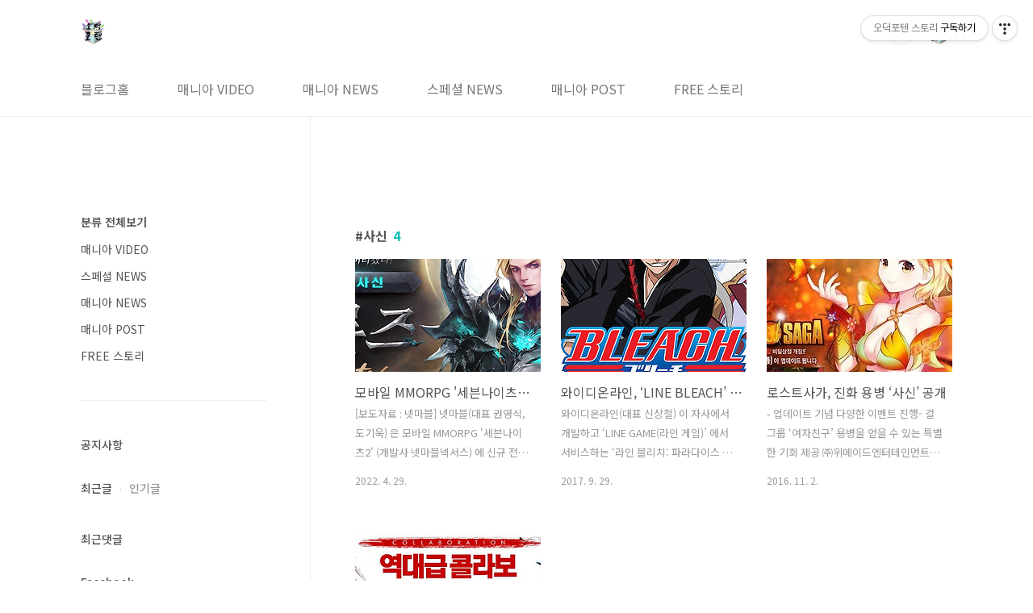

--- FILE ---
content_type: text/html;charset=UTF-8
request_url: https://kbk518.tistory.com/tag/%EC%82%AC%EC%8B%A0
body_size: 37868
content:
<!doctype html>
<html lang="ko">
                                                                                <head>
                <script type="text/javascript">if (!window.T) { window.T = {} }
window.T.config = {"TOP_SSL_URL":"https://www.tistory.com","PREVIEW":false,"ROLE":"guest","PREV_PAGE":"","NEXT_PAGE":"","BLOG":{"id":1632384,"name":"kbk518","title":"오덕포텐 스토리","isDormancy":false,"nickName":"잭스틸(B.k Mania)","status":"open","profileStatus":"normal"},"NEED_COMMENT_LOGIN":false,"COMMENT_LOGIN_CONFIRM_MESSAGE":"","LOGIN_URL":"https://www.tistory.com/auth/login/?redirectUrl=https://kbk518.tistory.com/tag/%25EC%2582%25AC%25EC%258B%25A0","DEFAULT_URL":"https://kbk518.tistory.com","USER":{"name":null,"homepage":null,"id":0,"profileImage":null},"SUBSCRIPTION":{"status":"none","isConnected":false,"isPending":false,"isWait":false,"isProcessing":false,"isNone":true},"IS_LOGIN":false,"HAS_BLOG":false,"IS_SUPPORT":false,"IS_SCRAPABLE":false,"TOP_URL":"http://www.tistory.com","JOIN_URL":"https://www.tistory.com/member/join","PHASE":"prod","ROLE_GROUP":"visitor"};
window.T.entryInfo = null;
window.appInfo = {"domain":"tistory.com","topUrl":"https://www.tistory.com","loginUrl":"https://www.tistory.com/auth/login","logoutUrl":"https://www.tistory.com/auth/logout"};
window.initData = {};

window.TistoryBlog = {
    basePath: "",
    url: "https://kbk518.tistory.com",
    tistoryUrl: "https://kbk518.tistory.com",
    manageUrl: "https://kbk518.tistory.com/manage",
    token: "RVsZHQp0r5eEOoQtjrvYl3+v8scZV1TU31JIAe4q5WsInEwWRPvak0rAZsdB4ToB"
};
var servicePath = "";
var blogURL = "";</script>

                
                
                
                        <!-- BusinessLicenseInfo - START -->
        
            <link href="https://tistory1.daumcdn.net/tistory_admin/userblog/userblog-7c7a62cfef2026f12ec313f0ebcc6daafb4361d7/static/plugin/BusinessLicenseInfo/style.css" rel="stylesheet" type="text/css"/>

            <script>function switchFold(entryId) {
    var businessLayer = document.getElementById("businessInfoLayer_" + entryId);

    if (businessLayer) {
        if (businessLayer.className.indexOf("unfold_license") > 0) {
            businessLayer.className = "business_license_layer";
        } else {
            businessLayer.className = "business_license_layer unfold_license";
        }
    }
}
</script>

        
        <!-- BusinessLicenseInfo - END -->
        <!-- DaumShow - START -->
        <style type="text/css">#daumSearchBox {
    height: 21px;
    background-image: url(//i1.daumcdn.net/imgsrc.search/search_all/show/tistory/plugin/bg_search2_2.gif);
    margin: 5px auto;
    padding: 0;
}

#daumSearchBox input {
    background: none;
    margin: 0;
    padding: 0;
    border: 0;
}

#daumSearchBox #daumLogo {
    width: 34px;
    height: 21px;
    float: left;
    margin-right: 5px;
    background-image: url(//i1.daumcdn.net/img-media/tistory/img/bg_search1_2_2010ci.gif);
}

#daumSearchBox #show_q {
    background-color: transparent;
    border: none;
    font: 12px Gulim, Sans-serif;
    color: #555;
    margin-top: 4px;
    margin-right: 15px;
    float: left;
}

#daumSearchBox #show_btn {
    background-image: url(//i1.daumcdn.net/imgsrc.search/search_all/show/tistory/plugin/bt_search_2.gif);
    width: 37px;
    height: 21px;
    float: left;
    margin: 0;
    cursor: pointer;
    text-indent: -1000em;
}
</style>

        <!-- DaumShow - END -->

        <!-- GoogleAnalytics - START -->
        <script src="https://www.googletagmanager.com/gtag/js?id=UA-71377928-1" async="async"></script>
<script>window.dataLayer = window.dataLayer || [];
function gtag(){dataLayer.push(arguments);}
gtag('js', new Date());
gtag('config','UA-71377928-1', {
    cookie_domain: 'auto',
    cookie_flags: 'max-age=0;domain=.tistory.com',
    cookie_expires: 7 * 24 * 60 * 60 // 7 days, in seconds
});</script>

        <!-- GoogleAnalytics - END -->

<!-- PreventCopyContents - START -->
<meta content="no" http-equiv="imagetoolbar"/>

<!-- PreventCopyContents - END -->

<!-- System - START -->
<script src="//pagead2.googlesyndication.com/pagead/js/adsbygoogle.js" async="async" data-ad-host="ca-host-pub-9691043933427338" data-ad-client="ca-pub-4468162623091165"></script>
<!-- System - END -->

        <!-- GoogleSearchConsole - START -->
        
<!-- BEGIN GOOGLE_SITE_VERIFICATION -->
<meta name="google-site-verification" content="QAkavELLH7TVS9JP0ycMmMofF1Xj6uVuNStSDUnfVTA"/>
<!-- END GOOGLE_SITE_VERIFICATION -->

        <!-- GoogleSearchConsole - END -->

        <!-- TistoryProfileLayer - START -->
        <link href="https://tistory1.daumcdn.net/tistory_admin/userblog/userblog-7c7a62cfef2026f12ec313f0ebcc6daafb4361d7/static/plugin/TistoryProfileLayer/style.css" rel="stylesheet" type="text/css"/>
<script type="text/javascript" src="https://tistory1.daumcdn.net/tistory_admin/userblog/userblog-7c7a62cfef2026f12ec313f0ebcc6daafb4361d7/static/plugin/TistoryProfileLayer/script.js"></script>

        <!-- TistoryProfileLayer - END -->

                
                <meta http-equiv="X-UA-Compatible" content="IE=Edge">
<meta name="format-detection" content="telephone=no">
<script src="//t1.daumcdn.net/tistory_admin/lib/jquery/jquery-3.5.1.min.js" integrity="sha256-9/aliU8dGd2tb6OSsuzixeV4y/faTqgFtohetphbbj0=" crossorigin="anonymous"></script>
<script type="text/javascript" src="//t1.daumcdn.net/tiara/js/v1/tiara-1.2.0.min.js"></script><meta name="referrer" content="always"/>
<meta name="google-adsense-platform-account" content="ca-host-pub-9691043933427338"/>
<meta name="google-adsense-platform-domain" content="tistory.com"/>
<meta name="google-adsense-account" content="ca-pub-4468162623091165"/>
<meta name="description" content="IT, 게임, 매니아 문화(만화, 애니, 코스프레 등) 및 기타 리뷰에 대한 영상과 포스팅을 다룬 티스토리 블로그"/>

    <!-- BEGIN OPENGRAPH -->
    <meta property="og:type" content="website"/>
<meta property="og:url" content="https://kbk518.tistory.com"/>
<meta property="og:site_name" content="오덕포텐 스토리"/>
<meta property="og:title" content="'사신' 태그의 글 목록"/>
<meta property="og:description" content="IT, 게임, 매니아 문화(만화, 애니, 코스프레 등) 및 기타 리뷰에 대한 영상과 포스팅을 다룬 티스토리 블로그"/>
<meta property="og:image" content="https://img1.daumcdn.net/thumb/R800x0/?scode=mtistory2&fname=https%3A%2F%2Ftistory1.daumcdn.net%2Ftistory%2F1632384%2Fattach%2F2c4a9422fabb411594af9acd4cd9acc6"/>
<meta property="og:article:author" content="'잭스틸(B.k Mania)'"/>
    <!-- END OPENGRAPH -->

    <!-- BEGIN TWITTERCARD -->
    <meta name="twitter:card" content="summary_large_image"/>
<meta name="twitter:site" content="@TISTORY"/>
<meta name="twitter:title" content="'사신' 태그의 글 목록"/>
<meta name="twitter:description" content="IT, 게임, 매니아 문화(만화, 애니, 코스프레 등) 및 기타 리뷰에 대한 영상과 포스팅을 다룬 티스토리 블로그"/>
<meta property="twitter:image" content="https://img1.daumcdn.net/thumb/R800x0/?scode=mtistory2&fname=https%3A%2F%2Ftistory1.daumcdn.net%2Ftistory%2F1632384%2Fattach%2F2c4a9422fabb411594af9acd4cd9acc6"/>
    <!-- END TWITTERCARD -->
<script type="module" src="https://tistory1.daumcdn.net/tistory_admin/userblog/userblog-7c7a62cfef2026f12ec313f0ebcc6daafb4361d7/static/pc/dist/index.js" defer=""></script>
<script type="text/javascript" src="https://tistory1.daumcdn.net/tistory_admin/userblog/userblog-7c7a62cfef2026f12ec313f0ebcc6daafb4361d7/static/pc/dist/index-legacy.js" defer="" nomodule="true"></script>
<script type="text/javascript" src="https://tistory1.daumcdn.net/tistory_admin/userblog/userblog-7c7a62cfef2026f12ec313f0ebcc6daafb4361d7/static/pc/dist/polyfills-legacy.js" defer="" nomodule="true"></script>
<link rel="icon" sizes="any" href="https://t1.daumcdn.net/tistory_admin/favicon/tistory_favicon_32x32.ico"/>
<link rel="icon" type="image/svg+xml" href="https://t1.daumcdn.net/tistory_admin/top_v2/bi-tistory-favicon.svg"/>
<link rel="apple-touch-icon" href="https://t1.daumcdn.net/tistory_admin/top_v2/tistory-apple-touch-favicon.png"/>
<link rel="stylesheet" type="text/css" href="https://t1.daumcdn.net/tistory_admin/www/style/font.css"/>
<link rel="stylesheet" type="text/css" href="https://tistory1.daumcdn.net/tistory_admin/userblog/userblog-7c7a62cfef2026f12ec313f0ebcc6daafb4361d7/static/style/content.css"/>
<link rel="stylesheet" type="text/css" href="https://tistory1.daumcdn.net/tistory_admin/userblog/userblog-7c7a62cfef2026f12ec313f0ebcc6daafb4361d7/static/pc/dist/index.css"/>
<link rel="stylesheet" type="text/css" href="https://tistory1.daumcdn.net/tistory_admin/userblog/userblog-7c7a62cfef2026f12ec313f0ebcc6daafb4361d7/static/style/uselessPMargin.css"/>
<script type="text/javascript">(function() {
    var tjQuery = jQuery.noConflict(true);
    window.tjQuery = tjQuery;
    window.orgjQuery = window.jQuery; window.jQuery = tjQuery;
    window.jQuery = window.orgjQuery; delete window.orgjQuery;
})()</script>
<script type="text/javascript" src="https://tistory1.daumcdn.net/tistory_admin/userblog/userblog-7c7a62cfef2026f12ec313f0ebcc6daafb4361d7/static/script/base.js"></script>
<script type="text/javascript" src="//developers.kakao.com/sdk/js/kakao.min.js"></script>

                
<meta name="naver-site-verification" content="cd021682cb07558f3c7cf1a98cad7632ddafaa86" />
<meta charset="UTF-8">
<meta name="viewport" content="user-scalable=no, initial-scale=1.0, maximum-scale=1.0, minimum-scale=1.0, width=device-width">
<title>'사신' 태그의 글 목록</title>
<link rel="stylesheet" href="https://tistory1.daumcdn.net/tistory/1632384/skin/style.css?_version_=1673151172">
<script src="//t1.daumcdn.net/tistory_admin/lib/jquery/jquery-1.12.4.min.js"></script>
<style type="text/css">

.entry-content a, .post-header h1 em, .comments h2 .count {color:#04beb8}
.comment-form .submit button:hover, .comment-form .submit button:focus {background-color:#04beb8}











</style>

                
                
                <style type="text/css">.another_category {
    border: 1px solid #E5E5E5;
    padding: 10px 10px 5px;
    margin: 10px 0;
    clear: both;
}

.another_category h4 {
    font-size: 12px !important;
    margin: 0 !important;
    border-bottom: 1px solid #E5E5E5 !important;
    padding: 2px 0 6px !important;
}

.another_category h4 a {
    font-weight: bold !important;
}

.another_category table {
    table-layout: fixed;
    border-collapse: collapse;
    width: 100% !important;
    margin-top: 10px !important;
}

* html .another_category table {
    width: auto !important;
}

*:first-child + html .another_category table {
    width: auto !important;
}

.another_category th, .another_category td {
    padding: 0 0 4px !important;
}

.another_category th {
    text-align: left;
    font-size: 12px !important;
    font-weight: normal;
    word-break: break-all;
    overflow: hidden;
    line-height: 1.5;
}

.another_category td {
    text-align: right;
    width: 80px;
    font-size: 11px;
}

.another_category th a {
    font-weight: normal;
    text-decoration: none;
    border: none !important;
}

.another_category th a.current {
    font-weight: bold;
    text-decoration: none !important;
    border-bottom: 1px solid !important;
}

.another_category th span {
    font-weight: normal;
    text-decoration: none;
    font: 10px Tahoma, Sans-serif;
    border: none !important;
}

.another_category_color_gray, .another_category_color_gray h4 {
    border-color: #E5E5E5 !important;
}

.another_category_color_gray * {
    color: #909090 !important;
}

.another_category_color_gray th a.current {
    border-color: #909090 !important;
}

.another_category_color_gray h4, .another_category_color_gray h4 a {
    color: #737373 !important;
}

.another_category_color_red, .another_category_color_red h4 {
    border-color: #F6D4D3 !important;
}

.another_category_color_red * {
    color: #E86869 !important;
}

.another_category_color_red th a.current {
    border-color: #E86869 !important;
}

.another_category_color_red h4, .another_category_color_red h4 a {
    color: #ED0908 !important;
}

.another_category_color_green, .another_category_color_green h4 {
    border-color: #CCE7C8 !important;
}

.another_category_color_green * {
    color: #64C05B !important;
}

.another_category_color_green th a.current {
    border-color: #64C05B !important;
}

.another_category_color_green h4, .another_category_color_green h4 a {
    color: #3EA731 !important;
}

.another_category_color_blue, .another_category_color_blue h4 {
    border-color: #C8DAF2 !important;
}

.another_category_color_blue * {
    color: #477FD6 !important;
}

.another_category_color_blue th a.current {
    border-color: #477FD6 !important;
}

.another_category_color_blue h4, .another_category_color_blue h4 a {
    color: #1960CA !important;
}

.another_category_color_violet, .another_category_color_violet h4 {
    border-color: #E1CEEC !important;
}

.another_category_color_violet * {
    color: #9D64C5 !important;
}

.another_category_color_violet th a.current {
    border-color: #9D64C5 !important;
}

.another_category_color_violet h4, .another_category_color_violet h4 a {
    color: #7E2CB5 !important;
}
</style>

                
                <link rel="stylesheet" type="text/css" href="https://tistory1.daumcdn.net/tistory_admin/userblog/userblog-7c7a62cfef2026f12ec313f0ebcc6daafb4361d7/static/style/revenue.css"/>
<link rel="canonical" href="https://kbk518.tistory.com"/>

<!-- BEGIN STRUCTURED_DATA -->
<script type="application/ld+json">
    {"@context":"http://schema.org","@type":"WebSite","url":"/","potentialAction":{"@type":"SearchAction","target":"/search/{search_term_string}","query-input":"required name=search_term_string"}}
</script>
<!-- END STRUCTURED_DATA -->
<link rel="stylesheet" type="text/css" href="https://tistory1.daumcdn.net/tistory_admin/userblog/userblog-7c7a62cfef2026f12ec313f0ebcc6daafb4361d7/static/style/dialog.css"/>
<link rel="stylesheet" type="text/css" href="//t1.daumcdn.net/tistory_admin/www/style/top/font.css"/>
<link rel="stylesheet" type="text/css" href="https://tistory1.daumcdn.net/tistory_admin/userblog/userblog-7c7a62cfef2026f12ec313f0ebcc6daafb4361d7/static/style/postBtn.css"/>
<link rel="stylesheet" type="text/css" href="https://tistory1.daumcdn.net/tistory_admin/userblog/userblog-7c7a62cfef2026f12ec313f0ebcc6daafb4361d7/static/style/tistory.css"/>
<script type="text/javascript" src="https://tistory1.daumcdn.net/tistory_admin/userblog/userblog-7c7a62cfef2026f12ec313f0ebcc6daafb4361d7/static/script/common.js"></script>

                
                </head>
                                                <body id="tt-body-tag" class="layout-aside-left paging-number">
                
                
                

<div id="acc-nav">
	<a href="#content">본문 바로가기</a>
</div>
<div id="wrap">
	<header id="header">
		<div class="inner">
			<h1>
				<a href="https://kbk518.tistory.com/">
					
						<img src="https://tistory1.daumcdn.net/tistory/1632384/skinSetting/e66b681d994b4785a451657b8f57da6b" alt="오덕포텐 스토리">
					
					
				</a>
			</h1>
			<div class="util">
				<div class="search">
					
						<label for="search" class="screen_out">블로그 내 검색</label>
						<input id="search" type="text" name="search" value="" placeholder="검색내용을 입력하세요." onkeypress="if (event.keyCode == 13) { try {
    window.location.href = '/search' + '/' + looseURIEncode(document.getElementsByName('search')[0].value);
    document.getElementsByName('search')[0].value = '';
    return false;
} catch (e) {} }">
						<button type="submit" onclick="try {
    window.location.href = '/search' + '/' + looseURIEncode(document.getElementsByName('search')[0].value);
    document.getElementsByName('search')[0].value = '';
    return false;
} catch (e) {}">검색</button>
					
				</div>
				<div class="profile">
					<button type="button"><img alt="블로그 이미지" src="https://tistory1.daumcdn.net/tistory/1632384/attach/2c4a9422fabb411594af9acd4cd9acc6"/></button>
					<nav>
						<ul>
							<li><a href="https://kbk518.tistory.com/manage">관리</a></li>
							<li><a href="https://kbk518.tistory.com/manage/entry/post ">글쓰기</a></li>
							<li class="login"><a href="#">로그인</a></li>
							<li class="logout"><a href="#">로그아웃</a></li>
						</ul>
					</nav>
				</div>
				<button type="button" class="menu"><span>메뉴</span></button>
			</div>
			<nav id="gnb">
				<ul>
  <li class="t_menu_home first"><a href="/" target="">블로그홈</a></li>
  <li class="t_menu_category"><a href="/category/%EB%A7%A4%EB%8B%88%EC%95%84%20VIDEO" target="">매니아 VIDEO</a></li>
  <li class="t_menu_category"><a href="/category/%EB%A7%A4%EB%8B%88%EC%95%84%20NEWS" target="">매니아 NEWS</a></li>
  <li class="t_menu_category"><a href="/category/%EC%8A%A4%ED%8E%98%EC%85%9C%20NEWS" target="">스페셜 NEWS</a></li>
  <li class="t_menu_category"><a href="/category/%EB%A7%A4%EB%8B%88%EC%95%84%20POST" target="">매니아 POST</a></li>
  <li class="t_menu_category last"><a href="/category/FREE%20%EC%8A%A4%ED%86%A0%EB%A6%AC" target="">FREE 스토리</a></li>
</ul>
			</nav>
		</div>
	</header>
	<section id="container">
		
			<div class="main-slider">
				<ul>
					<li style="background-image: url(https://tistory1.daumcdn.net/tistory/1632384/skinSetting/f3d08fb249444ac18e3acd803411b696);">
						
						
							<span class="inner">
								<span class="box">
									
								</span>
							</span>
						
					</li>
					
					
				</ul>
			</div>
		
		<div class="content-wrap">
			<article id="content">
				<div class="revenue_unit_wrap position_list">
  <div class="revenue_unit_item adsense responsive">
    <div class="revenue_unit_info">반응형</div>
    <script src="//pagead2.googlesyndication.com/pagead/js/adsbygoogle.js" async="async"></script>
    <ins class="adsbygoogle" style="display: block;" data-ad-host="ca-host-pub-9691043933427338" data-ad-client="ca-pub-4468162623091165" data-ad-format="auto"></ins>
    <script>(adsbygoogle = window.adsbygoogle || []).push({});</script>
  </div>
</div>

				

				

				

				
					<div class="post-header">
						<h1><span>사신</span><em>4</em></h1>
					</div>
					
				

				

				<div class="inner">
					            
                

		
			<div class="post-item">
				<a href="/4059">
					<span class="thum">
						
							<img src="//i1.daumcdn.net/thumb/C230x300/?fname=https%3A%2F%2Fblog.kakaocdn.net%2Fdna%2FclQ1gX%2FbtrAJRPgxK9%2FAAAAAAAAAAAAAAAAAAAAABvyb7kYeAB5pHxZH5abLCKrpqgQnCjfWwp-oakEst4F%2Fimg.jpg%3Fcredential%3DyqXZFxpELC7KVnFOS48ylbz2pIh7yKj8%26expires%3D1769871599%26allow_ip%3D%26allow_referer%3D%26signature%3D6ONAt03N3O%252BfCOcR6%252FEcIW6Lkvk%253D" alt="">
						
					</span>
					<span class="title">모바일 MMORPG '세븐나이츠2' 신규 전설 플러스 영웅 &lsquo;델론즈&rsquo; 등장</span>
					<span class="excerpt">[보도자료 : 넷마블] 넷마블(대표 권영식, 도기욱) 은 모바일 MMORPG '세븐나이츠2' (개발사 넷마블넥서스) 에 신규 전설 플러스 영웅 &lsquo;심연의 사신 델론즈&rsquo;와 시나리오 시즌3 서장 &lsquo;황혼의 그림자&rsquo;를 업데이트했다고 29일 밝혔다. &lsquo;심연의 사신 델론즈&rsquo;(이하 델론즈) 는 세븐나이츠의 일원으로, 공격형 영웅과 시너지를 낼 수 있는 강력한 딜러이다. PvP 콘텐츠에서 주변의 적이 사망하면 강해지는 것이 특징이다. 또, 적에게 &lsquo;사형선고&rsquo; 라는 표식을 부여할 수 있으며, &lsquo;사형선고&rsquo; 상태가 된 적에게 강력한 피해를 입힐 수 있어 PvP 콘텐츠에서 큰 활약을 할 것으로 보인다. 델론즈와 함께 공개된 시나리오 시즌3의 서장 &lsquo;황혼의 그림자&rsquo; 는 카타스트로프와의 전쟁 후 아스드 대륙의 평화를 위해 떠나는 ..</span>
				<span class="meta">
						<span class="date">2022. 4. 29.</span>
					</span>
				</a>
			</div>
		

		

	
                
            
                

		
			<div class="post-item">
				<a href="/2008">
					<span class="thum">
						
							<img src="//i1.daumcdn.net/thumb/C230x300/?fname=https%3A%2F%2Ft1.daumcdn.net%2Fcfile%2Ftistory%2F99FC5F3359CDC7F607" alt="">
						
					</span>
					<span class="title">와이디온라인, &lsquo;LINE BLEACH&rsquo; 일본 구글 플레이&middot;애플 앱스토어 전격 출시</span>
					<span class="excerpt">와이디온라인(대표 신상철) 이 자사에서 개발하고 &lsquo;LINE GAME(라인 게임)&rsquo; 에서 서비스하는 &lsquo;라인 블리치: 파라다이스 로스트(LINE BLEACH : Paradise Lost, 이하 라인 블리치)&rsquo; 가 일본 구글 플레이 스토어 및 애플 앱스토어 양대 마켓에 전격 출시했다고 밝혔다. &lsquo;라인 블리치&rsquo;는 일본 최고의 인기 애니메이션인 &lsquo;BLEACH&rsquo; 의 세계관과 캐릭터를 게임 속에 구현한 3D 액션 RPG 로 원작을 기반으로 한 탄탄한 스토리와 애니메이션 이상의 화려한 액션이 특징이다. &lsquo;라인 블리치&rsquo; 는 원작의 재미를 느낄 수 있는 스토리 모드와 이벤트 퀘스트, 무투회(PVP 모드) 외에도 GPS 를 활용하여 유저 주위에 랜덤으로 등장하는 호로(虚) 를 사냥하고 특수 지령을 수행하는 &lsquo;사신대행&rsquo; 모드..</span>
				<span class="meta">
						<span class="date">2017. 9. 29.</span>
					</span>
				</a>
			</div>
		

		

	
                
            
                

		
			<div class="post-item">
				<a href="/965">
					<span class="thum">
						
							<img src="//i1.daumcdn.net/thumb/C230x300/?fname=https%3A%2F%2Ft1.daumcdn.net%2Fcfile%2Ftistory%2F25626A4E58198EDD2A" alt="">
						
					</span>
					<span class="title">로스트사가, 진화 용병 &lsquo;사신&rsquo; 공개</span>
					<span class="excerpt">- 업데이트 기념 다양한 이벤트 진행- 걸그룹 &lsquo;여자친구&rsquo; 용병을 얻을 수 있는 특별한 기회 제공 ㈜위메이드엔터테인먼트(대표 장현국) 의 자회사 ㈜위메이드아이오에서 서비스하는 인기 대전 액션 온라인 게임 '로스트사가' 가 오늘(2일) 진화 용병 &lsquo;사신&rsquo; 을 공개했다. 용병 &lsquo;사신&rsquo; 은 커다란 낫을 이용해 순간적으로 상대에게 공중 콤보 공격을 하는 일반 용병으로 이번 진화를 통해 특별 공격과 방어파괴 능력을 보유할 수 있게 된다. 먼저, 1차 진화 시 대시와 점프 공격이 추가, 특별 공격은 올려베기 이후 점핑 상태로 변경된다. 2차 진화 시 기본 3타 효과가 무릎꿇기로 변경되고 기본공격, 대시, 특별 데미지 등 공격 능력이 상향된다. 무기스킬 속도는 증가, 쿨타임은 감소한다. 여기에 궁극 진화를 하면 기본..</span>
				<span class="meta">
						<span class="date">2016. 11. 2.</span>
					</span>
				</a>
			</div>
		

		

	
                
            
                

		
			<div class="post-item">
				<a href="/872">
					<span class="thum">
						
							<img src="//i1.daumcdn.net/thumb/C230x300/?fname=https%3A%2F%2Ft1.daumcdn.net%2Fcfile%2Ftistory%2F2454334457E3383619" alt="">
						
					</span>
					<span class="title">세븐나이츠, 인기 만화 BLEACH 콜라보 실시</span>
					<span class="excerpt">&minus; 국내 최초 BLEACH 콜라보레이션&minus; BLEACH 캐릭터 5종 업데이트&hellip; &lsquo;원작 완벽 구현&rsquo;&minus; 글로벌 대작 협업으로 글로벌 입지 확대&minus; 콜라보 기념 이벤트 및 던전 추가 넷마블게임즈(이하 넷마블, 대표 권영식) 는 모바일 RPG(역할수행게임) '세븐나이츠'(개발사 넷마블넥서스) 에서 대작 애니메이션 BLEACH와 콜라보레이션을 국내 최초로 실시한다고 21일 밝혔다. BLEACH는 사신(死神)이 된 고등학생 &lsquo;쿠로사키 이치고&rsquo; 의 활약을 그린 일본 인기 애니메이션으로 전 세계에서 큰 사랑을 받고 있다. 넷마블은 콜라보레이션(이하 콜라보)으로 '세븐나이츠' 에 BLEACH의 캐릭터 5종(쿠로사키 이치고, 우르키오라, 이노우에 오리히메, 히츠가야 토시로, 그림죠)을 오늘(21일) 선보였다. BLEACH 캐..</span>
				<span class="meta">
						<span class="date">2016. 9. 22.</span>
					</span>
				</a>
			</div>
		

		

	
                
            

				</div>

				

				

				
					<div class="pagination">
						<a  class="prev no-more-prev">이전</a>
						
							<a href="/tag/%EC%82%AC%EC%8B%A0?page=1"><span class="selected">1</span></a>
						
						<a  class="next no-more-next">다음</a>
					</div>
				

				<div class="revenue_unit_wrap position_list">
  <div class="revenue_unit_item adsense responsive">
    <div class="revenue_unit_info">반응형</div>
    <script src="//pagead2.googlesyndication.com/pagead/js/adsbygoogle.js" async="async"></script>
    <ins class="adsbygoogle" style="display: block;" data-ad-host="ca-host-pub-9691043933427338" data-ad-client="ca-pub-4468162623091165" data-ad-format="auto"></ins>
    <script>(adsbygoogle = window.adsbygoogle || []).push({});</script>
  </div>
</div>

			</article>
			<aside id="aside" class="sidebar">

					<div class="sidebar-1">
						            <div class="revenue_unit_wrap">
  <div class="revenue_unit_item adsense responsive">
    <div class="revenue_unit_info">반응형</div>
    <script src="//pagead2.googlesyndication.com/pagead/js/adsbygoogle.js" async="async"></script>
    <ins class="adsbygoogle" style="display: block;" data-ad-host="ca-host-pub-9691043933427338" data-ad-client="ca-pub-4468162623091165" data-ad-format="auto"></ins>
    <script>(adsbygoogle = window.adsbygoogle || []).push({});</script>
  </div>
</div>
								<!-- 카테고리 -->
								<nav class="category">
									<ul class="tt_category"><li class=""><a href="/category" class="link_tit"> 분류 전체보기 </a>
  <ul class="category_list"><li class=""><a href="/category/%EB%A7%A4%EB%8B%88%EC%95%84%20VIDEO" class="link_item"> 매니아 VIDEO </a></li>
<li class=""><a href="/category/%EC%8A%A4%ED%8E%98%EC%85%9C%20NEWS" class="link_item"> 스페셜 NEWS </a></li>
<li class=""><a href="/category/%EB%A7%A4%EB%8B%88%EC%95%84%20NEWS" class="link_item"> 매니아 NEWS </a></li>
<li class=""><a href="/category/%EB%A7%A4%EB%8B%88%EC%95%84%20POST" class="link_item"> 매니아 POST </a></li>
<li class=""><a href="/category/FREE%20%EC%8A%A4%ED%86%A0%EB%A6%AC" class="link_item"> FREE 스토리 </a></li>
</ul>
</li>
</ul>

								</nav>
							
					</div>
					<div class="sidebar-2">
						
								<!-- 공지사항 -->
								
									<div class="notice">
										<h2>공지사항</h2>
										<ul>
											
										</ul>
									</div>
								
							
								<!-- 최근글/인기글 -->
								<div class="post-list tab-ui">
									<div id="recent" class="tab-list">
										<h2>최근글</h2>
										<ul>
											
										</ul>
									</div>
									<div id="popular" class="tab-list">
										<h2>인기글</h2>
										<ul>
											
										</ul>
									</div>
								</div>
							
								<!-- 최근댓글 -->
								<div class="recent-comment">
									<h2>최근댓글</h2>
									<ul>
										
									</ul>
								</div>
							<div class="module module_plugin">        <!-- SB_Banner - START -->
        <script async src="https://pagead2.googlesyndication.com/pagead/js/adsbygoogle.js?client=ca-pub-4468162623091165"
     crossorigin="anonymous"></script>
<!-- 티스토리 사이드바3 -->
<ins class="adsbygoogle"
     style="display:block"
     data-ad-client="ca-pub-4468162623091165"
     data-ad-slot="5333312935"
     data-ad-format="auto"
     data-full-width-responsive="true"></ins>
<script>
     (adsbygoogle = window.adsbygoogle || []).push({});
</script>
        <!-- SB_Banner - END -->
</div>

								<!-- Facebook/Twitter -->
								<div class="social-list tab-ui">
									
										<div id="facebook" class="tab-list">
											<h2>Facebook</h2>
											<div id="fb-root"></div>
											<script>(function(d, s, id) {
												var js, fjs = d.getElementsByTagName(s)[0];
												if (d.getElementById(id)) return;
												js = d.createElement(s); js.id = id;
												js.src = 'https://connect.facebook.net/ko_KR/sdk.js#xfbml=1&version=v3.2';
												fjs.parentNode.insertBefore(js, fjs);
											}(document, 'script', 'facebook-jssdk'));</script>
											<div class="fb-page" data-href="https://www.facebook.com/o5dukpoten" data-tabs="timeline" data-width="230" data-height="400" data-small-header="true" data-adapt-container-width="true" data-hide-cover="true" data-show-facepile="false"></div>
										</div>
									
									
								</div>
							
						
								<!-- 태그 -->
								<div class="tags">
									<h2>태그</h2>
									
										<a href="/tag/%EC%BA%90%EB%A6%AD%ED%84%B0">캐릭터</a>
									
										<a href="/tag/%ED%99%88%ED%8E%98%EC%9D%B4%EC%A7%80">홈페이지</a>
									
										<a href="/tag/%EC%9D%B4%EB%B2%A4%ED%8A%B8">이벤트</a>
									
										<a href="/tag/%EC%A0%95%EB%B3%B4">정보</a>
									
										<a href="/tag/%EC%84%9C%EB%B9%84%EC%8A%A4">서비스</a>
									
										<a href="/tag/%EC%95%A1%EC%85%98">액션</a>
									
										<a href="/tag/%EC%B9%B4%ED%8E%98">카페</a>
									
										<a href="/tag/%EC%97%94%ED%84%B0%ED%85%8C%EC%9D%B8%EB%A8%BC%ED%8A%B8">엔터테인먼트</a>
									
										<a href="/tag/%EC%BD%94%EC%8A%A4%ED%94%84%EB%A0%88">코스프레</a>
									
										<a href="/tag/%EC%9C%A0%EC%A0%80">유저</a>
									
										<a href="/tag/%EC%97%85%EB%8D%B0%EC%9D%B4%ED%8A%B8">업데이트</a>
									
										<a href="/tag/%EC%BD%98%ED%85%90%EC%B8%A0">콘텐츠</a>
									
										<a href="/tag/%EC%BD%94%EB%A6%AC%EC%95%84">코리아</a>
									
										<a href="/tag/%EB%AA%A8%EB%B0%94%EC%9D%BC">모바일</a>
									
										<a href="/tag/mmorpg">mmorpg</a>
									
										<a href="/tag/%EA%B8%B0%EC%97%85">기업</a>
									
										<a href="/tag/%EC%98%81%EC%83%81">영상</a>
									
										<a href="/tag/%EC%8B%9C%EC%A6%8C">시즌</a>
									
										<a href="/tag/%EB%8C%80%ED%91%9C">대표</a>
									
										<a href="/tag/%EA%B3%B5%EC%8B%9D">공식</a>
									
										<a href="/tag/%EC%8B%A0%EC%9E%91">신작</a>
									
										<a href="/tag/%EC%9B%B9%EC%A0%A0">웹젠</a>
									
										<a href="/tag/%EB%AA%A8%EB%B0%94%EC%9D%BC%EA%B2%8C%EC%9E%84">모바일게임</a>
									
										<a href="/tag/pc">pc</a>
									
										<a href="/tag/%EA%B2%8C%EC%9E%84">게임</a>
									
										<a href="/tag/%EC%B6%9C%EC%8B%9C">출시</a>
									
										<a href="/tag/%EC%9D%B8%EA%B8%B0">인기</a>
									
										<a href="/tag/RPG">RPG</a>
									
										<a href="/tag/%EA%B8%80%EB%A1%9C%EB%B2%8C">글로벌</a>
									
										<a href="/tag/%ED%95%9C%EA%B5%AD">한국</a>
									
								</div>
							
								<!-- 전체 방문자 -->
								<div class="count">
									<h2>전체 방문자</h2>
									<p class="total"></p>
									<p>Today : </p>
									<p>Yesterday : </p>
								</div>
							
								<!-- 소셜 채널 -->
								<div class="social-channel">
									<ul>
										<li class="facebook"><a href="https://www.facebook.com/o5dukpoten">페이스북</a></li>
										<li class="instagram"><a href="https://www.instagram.com/otakupoten">인스타그램</a></li>
										
										<li class="youtube"><a href="https://www.youtube.com/c/BKManiatv?sub_confirmation=1">유투브</a></li>
									</ul>
								</div>
							<div class="module module_plugin">        <!-- SB_Banner - START -->
        <script async src="https://pagead2.googlesyndication.com/pagead/js/adsbygoogle.js?client=ca-pub-4468162623091165"
     crossorigin="anonymous"></script>
<!-- 티스토리 사이드바3 -->
<ins class="adsbygoogle"
     style="display:block"
     data-ad-client="ca-pub-4468162623091165"
     data-ad-slot="5333312935"
     data-ad-format="auto"
     data-full-width-responsive="true"></ins>
<script>
     (adsbygoogle = window.adsbygoogle || []).push({});
</script>
        <!-- SB_Banner - END -->
</div>

					</div>
				</aside>
		</div>
	</section>
	<hr>
	<footer id="footer">
		<div class="inner">
			<div class="order-menu">
				
					<a href="https://toon.at/donate/636577292654736925">오덕포텐 투네이션 링크</a>
				
				
					<a href="https://www.youtube.com/channel/UCSNyfpLTTBhpMLvtyYXcx_w/join">유튜브 멤버십 가입</a>
				
				
				
			</div>
			<a href="#" class="page-top">TOP</a>
			<p class="meta"></p>
			<p class="copyright"></p>
		</div>
	</footer>
</div>

<script src="https://tistory1.daumcdn.net/tistory/1632384/skin/images/script.js?_version_=1673151172"></script>
<div class="#menubar menu_toolbar ">
  <h2 class="screen_out">티스토리툴바</h2>
<div class="btn_tool btn_tool_type1" id="menubar_wrapper" data-tistory-react-app="Menubar"></div><div class="btn_tool"><button class="btn_menu_toolbar btn_subscription  #subscribe" data-blog-id="1632384" data-url="https://kbk518.tistory.com" data-device="web_pc"><strong class="txt_tool_id">오덕포텐 스토리</strong><em class="txt_state">구독하기</em><span class="img_common_tistory ico_check_type1"></span></button></div></div>
<div class="layer_tooltip">
  <div class="inner_layer_tooltip">
    <p class="desc_g"></p>
  </div>
</div>
<div id="editEntry" style="position:absolute;width:1px;height:1px;left:-100px;top:-100px"></div>


                        <!-- CallBack - START -->
        <script>                    (function () { 
                        var blogTitle = '오덕포텐 스토리';
                        
                        (function () {
    function isShortContents () {
        return window.getSelection().toString().length < 30;
    }
    function isCommentLink (elementID) {
        return elementID === 'commentLinkClipboardInput'
    }

    function copyWithSource (event) {
        if (isShortContents() || isCommentLink(event.target.id)) {
            return;
        }
        var range = window.getSelection().getRangeAt(0);
        var contents = range.cloneContents();
        var temp = document.createElement('div');

        temp.appendChild(contents);

        var url = document.location.href;
        var decodedUrl = decodeURI(url);
        var postfix = ' [' + blogTitle + ':티스토리]';

        event.clipboardData.setData('text/plain', temp.innerText + '\n출처: ' + decodedUrl + postfix);
        event.clipboardData.setData('text/html', '<pre data-ke-type="codeblock">' + temp.innerHTML + '</pre>' + '출처: <a href="' + url + '">' + decodedUrl + '</a>' + postfix);
        event.preventDefault();
    }

    document.addEventListener('copy', copyWithSource);
})()

                    })()</script>

        <!-- CallBack - END -->

<!-- DragSearchHandler - START -->
<script src="//search1.daumcdn.net/search/statics/common/js/g/search_dragselection.min.js"></script>

<!-- DragSearchHandler - END -->

        <!-- NaverAnalytics - START -->
        <script type="text/javascript" src="//wcs.naver.net/wcslog.js"></script>
<script type="text/javascript">if(!wcs_add) var wcs_add = {};
   wcs_add["wa"] = encodeURI("b5b437c02bd6c8");
   wcs_do();</script>

        <!-- NaverAnalytics - END -->

        <!-- PreventCopyContents - START -->
        <script type="text/javascript">document.oncontextmenu = new Function ('return false');
document.ondragstart = new Function ('return false');
document.onselectstart = new Function ('return false');
document.body.style.MozUserSelect = 'none';</script>
<script type="text/javascript" src="https://tistory1.daumcdn.net/tistory_admin/userblog/userblog-7c7a62cfef2026f12ec313f0ebcc6daafb4361d7/static/plugin/PreventCopyContents/script.js"></script>

        <!-- PreventCopyContents - END -->

<!-- RainbowLink - START -->
<script type="text/javascript" src="https://tistory1.daumcdn.net/tistory_admin/userblog/userblog-7c7a62cfef2026f12ec313f0ebcc6daafb4361d7/static/plugin/RainbowLink/script.js"></script>

<!-- RainbowLink - END -->

                
                <div style="margin:0; padding:0; border:none; background:none; float:none; clear:none; z-index:0"></div>
<script type="text/javascript" src="https://tistory1.daumcdn.net/tistory_admin/userblog/userblog-7c7a62cfef2026f12ec313f0ebcc6daafb4361d7/static/script/common.js"></script>
<script type="text/javascript">window.roosevelt_params_queue = window.roosevelt_params_queue || [{channel_id: 'dk', channel_label: '{tistory}'}]</script>
<script type="text/javascript" src="//t1.daumcdn.net/midas/rt/dk_bt/roosevelt_dk_bt.js" async="async"></script>

                
                <script>window.tiara = {"svcDomain":"user.tistory.com","section":"블로그","trackPage":"태그목록_보기","page":"태그","key":"1632384","customProps":{"userId":"0","blogId":"1632384","entryId":"null","role":"guest","trackPage":"태그목록_보기","filterTarget":false},"entry":null,"kakaoAppKey":"3e6ddd834b023f24221217e370daed18","appUserId":"null","thirdProvideAgree":null}</script>
<script type="module" src="https://t1.daumcdn.net/tistory_admin/frontend/tiara/v1.0.6/index.js"></script>
<script src="https://t1.daumcdn.net/tistory_admin/frontend/tiara/v1.0.6/polyfills-legacy.js" nomodule="true" defer="true"></script>
<script src="https://t1.daumcdn.net/tistory_admin/frontend/tiara/v1.0.6/index-legacy.js" nomodule="true" defer="true"></script>

                </body>
</html>

--- FILE ---
content_type: text/html; charset=utf-8
request_url: https://www.google.com/recaptcha/api2/aframe
body_size: 269
content:
<!DOCTYPE HTML><html><head><meta http-equiv="content-type" content="text/html; charset=UTF-8"></head><body><script nonce="dv_vzRIRKlOzZEPl7jr-wQ">/** Anti-fraud and anti-abuse applications only. See google.com/recaptcha */ try{var clients={'sodar':'https://pagead2.googlesyndication.com/pagead/sodar?'};window.addEventListener("message",function(a){try{if(a.source===window.parent){var b=JSON.parse(a.data);var c=clients[b['id']];if(c){var d=document.createElement('img');d.src=c+b['params']+'&rc='+(localStorage.getItem("rc::a")?sessionStorage.getItem("rc::b"):"");window.document.body.appendChild(d);sessionStorage.setItem("rc::e",parseInt(sessionStorage.getItem("rc::e")||0)+1);localStorage.setItem("rc::h",'1769003014925');}}}catch(b){}});window.parent.postMessage("_grecaptcha_ready", "*");}catch(b){}</script></body></html>